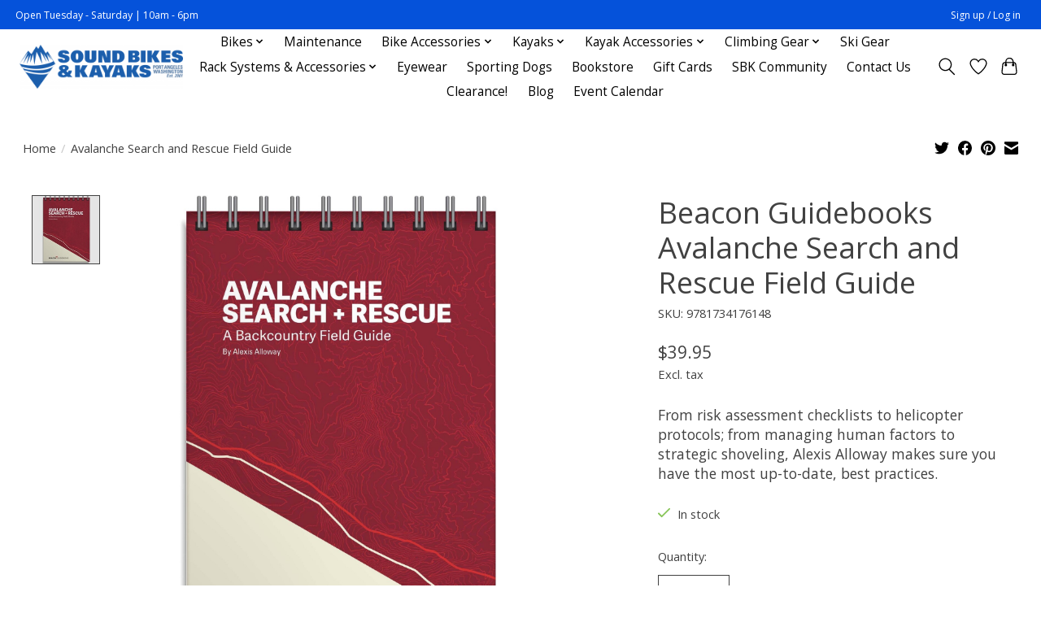

--- FILE ---
content_type: text/javascript;charset=utf-8
request_url: https://www.soundbikeskayaks.com/services/stats/pageview.js?product=60176244&hash=67b9
body_size: -435
content:
// SEOshop 23-01-2026 19:44:31